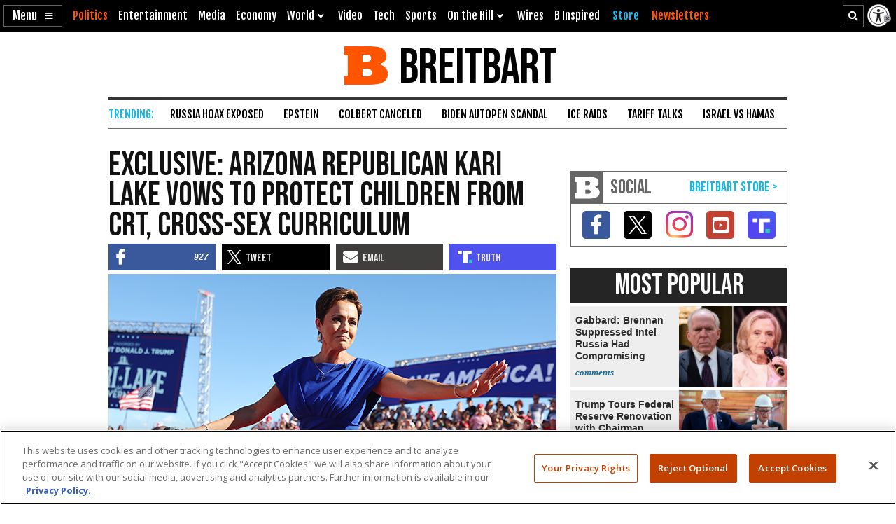

--- FILE ---
content_type: text/html; charset=utf-8
request_url: https://www.google.com/recaptcha/api2/aframe
body_size: 146
content:
<!DOCTYPE HTML><html><head><meta http-equiv="content-type" content="text/html; charset=UTF-8"></head><body><script nonce="zHPncpMb2DihR3gsL-mEgQ">/** Anti-fraud and anti-abuse applications only. See google.com/recaptcha */ try{var clients={'sodar':'https://pagead2.googlesyndication.com/pagead/sodar?'};window.addEventListener("message",function(a){try{if(a.source===window.parent){var b=JSON.parse(a.data);var c=clients[b['id']];if(c){var d=document.createElement('img');d.src=c+b['params']+'&rc='+(localStorage.getItem("rc::a")?sessionStorage.getItem("rc::b"):"");window.document.body.appendChild(d);sessionStorage.setItem("rc::e",parseInt(sessionStorage.getItem("rc::e")||0)+1);localStorage.setItem("rc::h",'1768629940289');}}}catch(b){}});window.parent.postMessage("_grecaptcha_ready", "*");}catch(b){}</script></body></html>